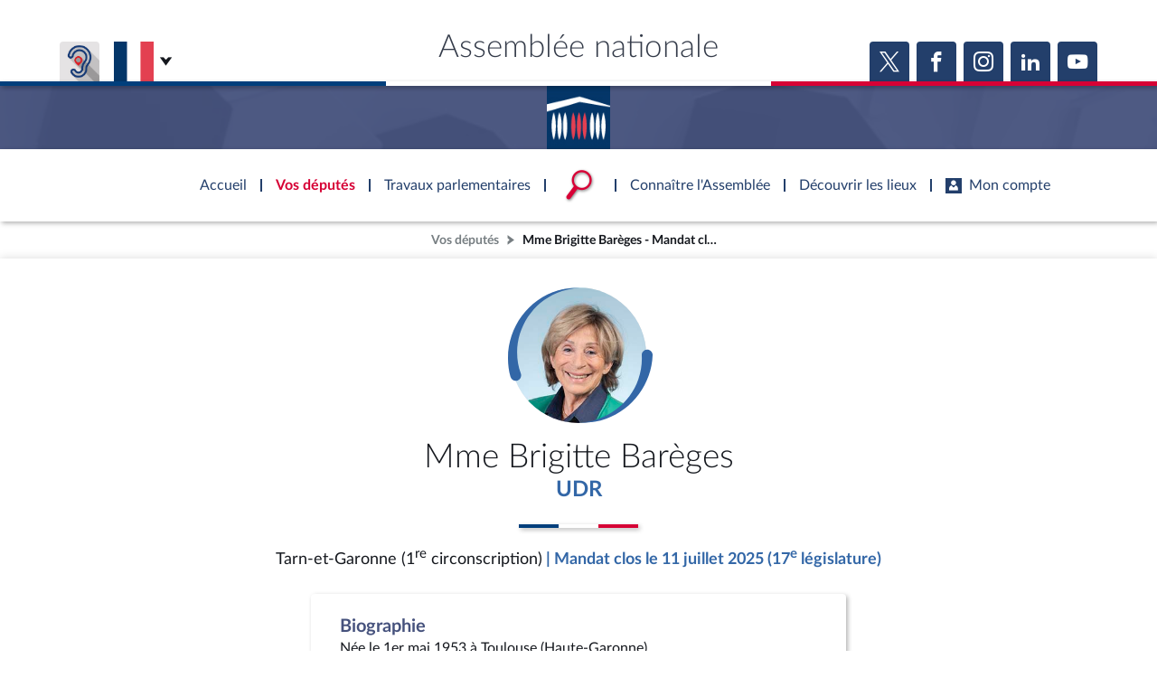

--- FILE ---
content_type: text/html; charset=UTF-8
request_url: https://www.assemblee-nationale.fr/dyn/deputes/PA267561
body_size: 8793
content:


<!DOCTYPE html>
<html class="no-js" lang="fr">
<head>
    <title>Mme Brigitte Barèges - Mandat clos - Tarn-et-Garonne (1re circonscription) - Assemblée nationale</title>
    <link rel="shortcut icon" href="/dyn/assets/favicon.ico" type="image/x-ico">

                

<meta charset="utf-8">
<meta name="Content-Type" content="text/html; charset=utf-8">
<meta name="Content-Language" content="fr">
<meta name="X-UA-Compatible" content="IE=edge,chrome=1">
<meta name="viewport" content="width=device-width, initial-scale=1, shrink-to-fit=no">
<meta name="author" content="Assemblée nationale">
<meta name="copyright" content="Assemblée nationale">
<meta name="description" content="Mme Brigitte Barèges - Tarn-et-Garonne (1re circonscription) - députée du groupe UDR . Retrouvez ses travaux parlementaires(interventions vidéo, documents, votes, ...), ses fonctions et ses mandats . ">

<meta property="og:site_name" content="Assemblée nationale">
<meta property="og:type" content="website">
<meta property="og:url" content="https://www.assemblee-nationale.fr/dyn/deputes/PA267561">
<meta property="og:image" content="https://www.assemblee-nationale.fr/dyn/static/tribun/17/photos/carre/267561.jpg">
<meta property="og:title" content="Mme Brigitte Barèges - Mandat clos - Tarn-et-Garonne (1re circonscription)">
<meta property="og:description" content="Mme Brigitte Barèges - Tarn-et-Garonne (1re circonscription) - députée du groupe UDR . Retrouvez ses travaux parlementaires(interventions vidéo, documents, votes, ...), ses fonctions et ses mandats . ">
<meta name="twitter:card" content="summary_large_image">
<meta name="twitter:site" content="@AssembleeNat">

<meta name="robots" content="">

    
                    <link rel="stylesheet" href="/assets/build/main.css">

    
    <link rel="stylesheet" href="/assets/build/acteur_depute_page.css">
    <link href="https://www2.assemblee-nationale.fr/static/assets/groupe_politique_coloration.css" rel="stylesheet" type="text/css" />

                <script type="text/javascript" src="/dyn/es6/getvariable.js"></script>
    </head>
<body class="_coloration-deputes "
            >
    <ul class="menu-evitement">
                <li>            <a id="menu-accessibility-main"
               href="#main"
               title="Aller directement au contenu"
            >Aller au contenu</a></li>
        <li>            <a id="menu-accessibility-footer"
               href="#footer"
               title="Aller directement au bas de la page"
            >Aller en bas de la page</a></li>
    </ul>

    <div id="root">
                            <header class="site-header print-exclude">

    <div class="site-header--top-wrapper">
        <div class="container _medium">

            <span class="site-header--top-wrapper--title">Assemblée nationale</span>

            <div class="site-header--top-wrapper--left">
                <ul class="_no-style _gutter-xs _align-end focus-within">
                    <li>
                        <a class="button _icon-squared _colored-grey _big @Tilt"
                           href="https://www.acce-o.fr/client/assemblee-nationale"
                           target="_blank"
                           data-tipsy="Malentendants ? Sourds ?<br>Contactez-nous avec ACCEO (ouverture dans un nouvel onglet)"
                           data-position="bottom"
                           data-hoverScale="1.1"
                           style="background-image: url('/dyn/assets/images/icons/acceo.jpg');"
                        >
                            <span></span>
                        </a>
                    </li>
                                                            <li>
                        <div class="lang-selector">
                            <div class="lang-selector-current">
                                <div class="flag-item" flag-name="fr"></div>
                                <i class="an-icons-chevron-bottom _ml-xs"></i>
                            </div>
                            <div class="lang-selector-list">
                                <div class="lang-selector-list--items">
                                    <div class="flag-item" flag-name="gb">
                                        <a href="https://www2.assemblee-nationale.fr/langues/welcome-to-the-english-website-of-the-french-national-assembly" class="inner">Basculer vers le site en anglais</a>
                                    </div>
                                    <div class="flag-item" flag-name="de">
                                        <a href="https://www2.assemblee-nationale.fr/langues/willkommen-auf-der-deutschsprachigen-webseite-der-franzoesischen-nationalversammlung" class="inner">Basculer vers le site en allemand</a>
                                    </div>
                                </div>
                            </div>
                        </div>
                    </li>
                </ul>
            </div>

            <div class="site-header--top-wrapper--right">
                

    <div class="relative-flex _coloration-primary">
        <ul class="button-list @FocusableList">
                            <li>
                    <a class="button _icon-squared _colored _big @Tilt"
                       href="https://twitter.com/AssembleeNat"
                       target="_blank"
                       data-tipsy="Accéder à la page X (nouvel onglet)"
                       data-position="bottom"
                       data-hoverScale="1.1"
                    >
                        <span class="an-icons-twitter"></span>
                    </a>
                </li>
                                        <li>
                    <a class="button _icon-squared _colored _big @Tilt"
                       href="https://fr-fr.facebook.com/AssembleeNationale"
                       target="_blank"
                       data-tipsy="Accéder à la page Facebook (nouvel onglet)"
                       data-position="bottom"
                       data-hoverScale="1.1"
                    >
                        <span class="an-icons-facebook"></span>
                    </a>
                </li>
                                        <li>
                    <a class="button _icon-squared _colored _big @Tilt"
                       href="https://www.instagram.com/assembleenationale"
                       target="_blank"
                       data-tipsy="Accéder à la page Instagram (nouvel onglet)"
                       data-position="bottom"
                       data-hoverScale="1.1"
                    >
                        <span class="an-icons-instagram"></span>
                    </a>
                </li>
                                        <li>
                    <a class="button _icon-squared _colored _big @Tilt"
                       href="https://fr.linkedin.com/company/assemblee-nationale"
                       target="_blank"
                       data-tipsy="Accéder à la page LinkedIn (nouvel onglet)"
                       data-position="bottom"
                       data-hoverScale="1.1"
                    >
                        <span class="an-icons-linkedin2"></span>
                    </a>
                </li>
                                        <li>
                    <a class="button _icon-squared _colored _big @Tilt"
                       href="https://www.youtube.com/@Assemblee-nationale"
                       target="_blank"
                       data-tipsy="Accéder à la page YouTube (nouvel onglet)"
                       data-position="bottom"
                       data-hoverScale="1.1"
                    >
                        <span class="an-icons-youtube"></span>
                    </a>
                </li>
                                </ul>
    </div>


            </div>
        </div>
    </div>

    <div class="hr-flag-large"></div>

    <div class="site-header--logo-wrapper _colored" role="banner">
        <div class="@BackgroundVideo" data-videoOpacity="0.05" data-videoUrl="/dyn/assets/videos/background_video_5.mp4"></div>
        <div class="site-header--logo-wrapper--logo">
            <a href="https://www.assemblee-nationale.fr" class="inner">Accèder à la page d&#039;accueil</a>
        </div>
    </div>

</header>
    

        
<nav id="header-navigation">

    <div id="header-navigation--links">
        <div class="container">
            <ul id="header-main-navigation">
                <li class="">
                    <span>Accueil</span>
                    <a href="https://www.assemblee-nationale.fr" class="inner">Accèder à la page d&#039;accueil</a>
                </li>
                <li class="current" data-tab-index="1">
                    <span>Vos députés</span>
                </li>
                <li class="" data-tab-index="2">
                    <span>Travaux parlementaires</span>
                </li>
                <li data-tab-index="3" data-on="open-general-search">
                    <span>
                        <img src="/dyn/assets/images/icons/icon_search.png" alt="Recherche">
                    </span>
                </li>
                <li class="" data-tab-index="4">
                    <span>Connaître l&#039;Assemblée</span>
                </li>
                <li class="" data-tab-index="5">
                    <span>Découvrir les lieux</span>
                </li>
                <li class="" data-tab-index="6">
                    <span><i class="an-icons-user"></i>Mon compte</span>
                </li>
            </ul>
            <div id="header-navigation--logo">
                <a href="https://www.assemblee-nationale.fr" class="inner">Accèder à la page d&#039;accueil</a>
            </div>
                    </div>
    </div>

    <div id="header-navigation--tabs">

                <div class="header-navigation--tab _colored-deputes">
            <div class="container">
                <div class="ha-grid with-divider">
                    <div class="ha-grid-item size-1">
                        <div class="header-navigation--tab--info-box">
                            <div class="header-navigation--tab--info-box--title">Vos députés</div>
                            <div class="header-navigation--tab--info-box--content">
                                <img src="/dyn/assets/images/icons/icon_deputes.png" alt="">
                            </div>
                        </div>
                    </div>
                    <div class="ha-grid-item size-1">
                        <div class="header-navigation--tab--list-box">
                            <div class="content">
                                <a href="https://presidence.assemblee-nationale.fr/">Présidence</a>
                                <a href="https://www.assemblee-nationale.fr/dyn/vos-deputes">577 députés</a>
                                <a href="https://www.assemblee-nationale.fr/dyn/les-groupes-politiques">Groupes politiques</a>
                                <a href="https://www.elections-legislatives.fr">Élections législatives</a>
                            </div>
                        </div>
                    </div>
                    <div class="ha-grid-item size-1"></div>
                </div>
            </div>
        </div>

                <div class="header-navigation--tab _colored-travaux">
            <div class="container">
                <div class="ha-grid with-divider">
                    <div class="ha-grid-item size-1">
                        <div class="header-navigation--tab--info-box">
                            <div class="header-navigation--tab--info-box--title">Travaux parlementaires</div>
                            <div class="header-navigation--tab--info-box--content">
                                <img src="/dyn/assets/images/icons/icon_travaux.png" alt="">
                            </div>
                        </div>
                    </div>
                    <div class="ha-grid-item size-1">
                        <div class="header-navigation--tab--list-box">
                            <div class="title">
                                <a href="https://www.assemblee-nationale.fr/dyn/seance-publique">Séance publique</a>
                                <a href="https://www.assemblee-nationale.fr/dyn/commissions-et-autres-organes">Commissions et autres organes</a>
                                <a href="https://www.assemblee-nationale.fr/dyn/europe-et-international">Europe et International</a>
                                <a href="https://www.assemblee-nationale.fr/dyn/17/travaux-de-controle">Contrôle et évaluation </a>
                                <a href="https://www.assemblee-nationale.fr/dyn/congres">Congrès</a>
                                <a href="https://www.assemblee-nationale.fr/dyn/petitions">Pétitions</a>
                            </div>
                        </div>
                    </div>
                    <div class="ha-grid-item size-2">
                        <div class="header-navigation--tab--list-box">
                            <div class="title">
                                <a href="https://www.assemblee-nationale.fr/dyn/documents-parlementaires">Documents parlementaires</a>
                            </div>
                            <div class="content">
                                <div class="ha-grid">
                                    <div class="ha-grid-item size-full">
                                        <ul>
                                            <li><a href="https://www2.assemblee-nationale.fr/documents/liste/(type)/projets-loi">Projets de loi</a></li>
                                            <li><a href="https://www2.assemblee-nationale.fr/documents/liste/(type)/propositions-loi">Propositions de loi</a></li>
                                                                                        <li><a href="https://www.assemblee-nationale.fr/dyn/17/amendements" class="override-router-link">Amendements</a></li>
                                            <li><a href="https://www2.assemblee-nationale.fr/documents/liste/(type)/ta">Textes adoptés</a></li>
                                        </ul>
                                    </div>
                                    <div class="ha-grid-item size-full">
                                        <ul>
                                            <li><a href="https://www2.assemblee-nationale.fr/documents/liste/(type)/rapports-information/(legis)/17">Rapports d'information</a></li>
                                            <li><a href="https://www.assemblee-nationale.fr/dyn/17/organes/autres-commissions/commissions-enquete">Rapports d'enquête</a></li>
                                            <li><a href="https://www2.assemblee-nationale.fr/documents/liste/(type)/rapports">Rapports législatifs</a></li>
                                            <li><a href="https://www2.assemblee-nationale.fr/documents/liste/(type)/rapports-application-loi/(legis)/17">Rapports sur l'application des lois</a></li>
                                            <li><a href="https://www.assemblee-nationale.fr/dyn/taux-application-lois">Baromètre de l’application des lois</a></li>
                                        </ul>
                                    </div>
                                    <div class="ha-grid-item size-full">
                                        <ul>
                                            <li><a href="https://www.assemblee-nationale.fr/dyn/17/dossiers">Dossiers législatifs</a></li>
                                            <li><a href="https://www2.assemblee-nationale.fr/dans-l-hemicycle/budget-et-securite-sociale">Budget et sécurité sociale</a></li>
                                            <li><a href="https://www.assemblee-nationale.fr/dyn/17/questions">Questions écrites et orales</a></li>
                                            <li><a href="https://www.assemblee-nationale.fr/dyn/17/comptes-rendus/seance" target="_self">Comptes rendus des débats</a></li>
                                        </ul>
                                    </div>
                                </div>
                            </div>
                        </div>
                    </div>
                </div>
            </div>
        </div>

                <div class="header-navigation--tab">
            <div class="header-navigation--search-container">
                <div class="container _small">

                    <div class="search-input general-search-input">

            <div class="search-input--filter">
            <div class="search-input--filter-current _colored-grey">
                <span></span>
            </div>
            <div class="search-input--filter-selection _colored-grey"></div>
        </div>
    
    <div class="search-input--input">
        <input type="text" placeholder="Recherche général" alt="Recherche général">
        <div class="search-input--result-lists"></div>
    </div>

    <div class="search-input--submit _colored-grey">
        <i class="an-icons-search2"></i>
    </div>

</div>

                </div>
            </div>
        </div>

                <div class="header-navigation--tab _colored-connaissance">
            <div class="container">
                <div class="ha-grid with-divider">
                    <div class="ha-grid-item size-1">
                        <div class="header-navigation--tab--info-box">
                            <div class="header-navigation--tab--info-box--title">Connaître l&#039;Assemblée</div>
                            <div class="header-navigation--tab--info-box--content">
                                <img src="/dyn/assets/images/icons/icon_connaissance.png" alt="">
                            </div>
                        </div>
                    </div>
                    <div class="ha-grid-item size-1">
                        <div class="header-navigation--tab--list-box">
                            <div class="content">
                                <a href="https://www.assemblee-nationale.fr/dyn/role-et-pouvoir-de-assemblee">Rôle et pouvoirs de l'Assemblée</a>
                                <div class="header-navigation--tab--list-box--sublinks">
                                    <ul>
                                        <li><a href="https://www.assemblee-nationale.fr/dyn/synthese">Fiches « Connaissance de l’Assemblée »</a></li>
                                    </ul>
                                </div>
                                <a href="https://www.assemblee-nationale.fr/dyn/organisation-de-assemblee">Organisation de l'Assemblée</a>
                                <div class="header-navigation--tab--list-box--sublinks">
                                    <ul>
                                        <li><a href="https://presidence.assemblee-nationale.fr/">Présidence</a></li>
                                        <li><a href="https://www2.assemblee-nationale.fr/17/la-conference-des-presidents">Conférence des Présidents</a></li>
                                        <li><a href="https://www2.assemblee-nationale.fr/17/le-bureau-de-l-assemblee-nationale">Bureau</a></li>
                                        <li><a href="https://www2.assemblee-nationale.fr/17/le-college-des-questeurs">Collège des Questeurs</a></li>
                                        <li><a href="https://www.assemblee-nationale.fr/dyn/annuaire-des-services-de-assemblee-nationale">Services</a></li>
                                    </ul>
                                </div>
                            </div>
                        </div>
                    </div>
                    <div class="ha-grid-item size-1">
                        <div class="header-navigation--tab--list-box">
                            <div class="content">
                                <a href="https://www2.assemblee-nationale.fr/17/statistiques-de-l-activite-parlementaire">Statistiques et chiffres clés</a>
                                <a href="https://www.assemblee-nationale.fr/dyn/transparence-et-deontologie">Transparence et déontologie</a>
                                <a href="https://www.assemblee-nationale.fr/dyn/documents-de-reference">Documents de référence<span>( Constitution | Règlement de l'Assemblée ... )</span></a>
                            </div>
                        </div>
                    </div>
                    <div class="ha-grid-item size-1">
                        <div class="header-navigation--tab--list-box">
                            <div class="content">
                                <a href="https://www.assemblee-nationale.fr/dyn/histoire-et-patrimoine">Histoire</a>
                                <a href="https://www2.assemblee-nationale.fr/decouvrir-l-assemblee/juniors">Juniors</a>
                                <a href="http://archives.assemblee-nationale.fr/">Anciennes législatures</a>
                                <a href="https://www.assemblee-nationale.fr/liens.asp">Liens vers les sites publics</a>
                            </div>
                        </div>
                    </div>
                </div>
            </div>
        </div>

                <div class="header-navigation--tab _colored-patrimoine">
            <div class="container">
                <div class="ha-grid with-divider">
                    <div class="ha-grid-item size-1">
                        <div class="header-navigation--tab--info-box">
                            <div class="header-navigation--tab--info-box--title">Découvrir les lieux</div>
                            <div class="header-navigation--tab--info-box--content">
                                <img src="/dyn/assets/images/icons/icon_connaissance.png" alt="">
                            </div>
                        </div>
                    </div>
                    <div class="ha-grid-item size-1">
                        <div class="header-navigation--tab--list-box">
                            <div class="content">
                                <a href="https://www.assemblee-nationale.fr/dyn/visite">Visiter l'Assemblée</a>
                                <a href="https://www.assemblee-nationale.fr/dyn/visite/visite-virtuelle">Visite virtuelle du palais Bourbon</a>
                                <a href="https://www.assemblee-nationale.fr/dyn/assister-aux-debats">Assister à une séance</a>
                                <a href="https://www2.assemblee-nationale.fr/decouvrir-l-assemblee/ouverture-de-l-assemblee-aux-chercheurs2">Accès des chercheurs à l’Assemblée</a>
                            </div>
                        </div>
                    </div>
                    <div class="ha-grid-item size-1">
                        <div class="header-navigation--tab--list-box">
                            <div class="content">
                                <a href="https://www.assemblee-nationale.fr/dyn/histoire-et-patrimoine">Patrimoine</a>
                                <a href="https://www.assemblee-nationale.fr/dyn/bibliotheque">La Bibliothèque</a>
                                <a href="https://www.assemblee-nationale.fr/dyn/archives">Les archives</a>
                                <a href="https://www.assemblee-nationale.fr/dyn/visite#contacts_et_acces">Contacts et plan d'accès</a>
                                <a href="https://www.assemblee-nationale.fr/presse/photos.asp">Photos libres de droit </a>
                            </div>
                        </div>
                    </div>
                </div>
            </div>
        </div>

                <div class="header-navigation--tab _colored-primary">
            <div class="container">
                <div class="ha-grid with-divider">
                                                                 <div class="ha-grid-item size-1">
                            <div class="header-navigation--tab--info-box">
                                <div class="header-navigation--tab--info-box--title" data-assistant-amendement-allowed="false">Connexion &amp; inscription</div>
                                <div class="header-navigation--tab--info-box--content">
                                    <img src="/dyn/assets/images/icons/icon_account.png" alt="">
                                </div>
                            </div>
                        </div>

                        <div class="ha-grid-item size-2">
                            <div class="header-navigation--tab--center-box">
                                <div class="ha-grid _centered">
                                    <div class="ha-grid-item size-1-2">
                                        <div class="form-actions">
                                            <div class="form-action">
                                                <div class="button _colored-travaux @Tilt">
                                                    <i class="an-icons-unlock"></i>S&#039;identifier
                                                    <a class="inner" href="https://www.assemblee-nationale.fr/dyn/maintenance/authentification">S&#039;identifier</a>
                                                </div>
                                            </div>
                                            <div class="form-action _pt-small">
                                                <a href="https://www.assemblee-nationale.fr/dyn/maintenance/authentification">Mot de passe oublié <i class="an-icons-chevron-right"></i></a>
                                            </div>
                                        </div>
                                    </div>
                                </div>
                            </div>
                        </div>

                        <div class="ha-grid-item size-1">
                            <div class="header-navigation--tab--center-box">
                                <div class="registration-link @Tilt">
                                    <i class="an-icons-user"></i>
                                    <span class="_small">Vous n&#039;avez pas encore de compte ?</span>
                                    <br>
                                    <b><i class="an-icons-chevron-right"></i> Enregistrez-vous</b>
                                    <a href="https://www.assemblee-nationale.fr/dyn/maintenance/authentification" class="inner">S&#039;inscrire</a>
                                </div>
                            </div>
                        </div>
                                    </div>
            </div>
        </div>

    </div>
</nav>

<nav id="header-navigation-mobile">
    <div class="header-navigation-mobile--container">
        <div>
            <div>
                <div>
                    <div class="header-navigation-mobile--container--logo-wrapper">
                        <div class="header-navigation-mobile--container--logo-wrapper--logo">
                            <a href="https://www.assemblee-nationale.fr" class="inner">Accèder à la page d&#039;accueil</a>
                        </div>
                    </div>
                    <div class="header-navigation-mobile--container--sitename">Assemblée nationale</div>
                    <div class="icon-bookmarks-container">
                                            </div>
                </div>
            </div>
        </div>
    </div>
</nav>
<div id="header-navigation--spacer"></div>

<div id="site-mask"></div>

        
                            <nav class="page-breadcrumb print-exclude">
                <ul class="@FocusableList">
                                            <li>
                            <a href="https://www.assemblee-nationale.fr/dyn/vos-deputes" target="_self" title="Accéder à la page « Vos députés »">Vos députés</a>
                        </li>
                                                                <li>
                            <span title="Vous êtes sur la page « Mme Brigitte Barèges - Mandat clos - Tarn-et-Garonne (1re circonscription) »">Mme Brigitte Barèges - Mandat clos - Tarn-et-Garonne (1re circonscription)</span>
                        </li>
                                    </ul>
            </nav>
        
                <main id="main" role="main">
            
    <div class="page">
        <div class="page-content">
            
    <div class="_coloration-gp-17-udr">
                

<section class="an-section _pt-medium _pb-xxs _coloration-gp-17-udr">
    <div class="container">
        <div class="relative-flex _vertical _centered-text">
            <div data-acteur-id="PA267561">
                
<div class="acteur-photo">
    <div class="acteur-photo-image">
        <div class="inner">
            <img class="_fit-cover _position-top" src="https://www.assemblee-nationale.fr/dyn/static/tribun/17/photos/carre/267561.jpg" alt="">
        </div>
    </div>
    
<svg fill="#3367A7" class="acteur-photo-ornament" xmlns:xlink="http://www.w3.org/1999/xlink" viewBox="0 0 292.93 272.93" x="0px" y="0px" style="enable-background:new 0 0 300 300;" xml:space="preserve">
    <path d="M4.98,179.98C-15.23,105.77,27.81,26.27,102.01,5.31,116.13,1.22,131.07-.47,145.68,.11c-15.91,.72-31.48,4.19-46.13,10.21C36.11,36.49,2.5,108.86,26.01,173.49c2.06,5.72-.9,12.03-6.62,14.09-6.05,2.22-12.82-1.36-14.4-7.6h0Z"/>
    <path d="M292.91,136.43c-1.98,56.82-40.53,109.92-94.03,128.48-17.16,6.15-35.36,8.74-53.2,7.85,52.48-2.1,101.35-37.84,118.27-87.32,5.6-15.82,7.89-32.58,6.97-49-.34-6.08,4.31-11.28,10.38-11.62,6.51-.41,12.02,5.11,11.62,11.62h0Z"/>
</svg>
</div>

            </div>
            <h1 class="h1 _mt-small">Mme Brigitte Barèges</h1>
            <a class="h4 _colored link" href="/dyn/org/PO847173?cible=composition" title="Accédez à la composition du groupe">
                UDR
            </a>
                                </div>

        <hr class="hr-flag _mt-ms _mb-ms">

        <div class="_mb-small _centered-text">
            <span class="_big">Tarn-et-Garonne (1<sup>re</sup> circonscription)</span>
                            <span class="_colored _bold _big">| Mandat clos le 11 juillet 2025 (17<sup>e</sup> législature)</span>
                    </div>
    </div>
</section>


                
                <section class="an-section _pt-xs">
            <div class="container">

                <div class="ha-grid _pb-small _centered">
                                        










    <div class="ha-grid-item _size-2">

<div class="an-bloc _style-6
                          "
                   data-actions="{&quot;blank&quot;:&quot;&quot;}"
          data-id=" / Bloc de style '6'"     data-scrollToEmbedAtOpening="true"
>
                                    <div class="bloc-content">
                                <div class="_gutter-xxs _vertical">

                                                                        <div>
                                        <span class="h5 _colored-deputes">Biographie</span>
                                        <br>
                                        <p>Née le 1er mai 1953 à Toulouse (Haute-Garonne)<br>Avocat</p>
                                    </div>

                                                                        
                                                                        
                                                                        
                                                                                                                <div>
                                            <span class="h5 _colored-deputes">Date de fin de mandat</span>
                                            <br>
                                            <span>11 juillet 2025 (Démission d&#039;office sur décision du Conseil constitutionnel)</span>
                                        </div>
                                    
                                                                                                        </div>
                            </div>
                        
        </div>


    </div>

                                                        </div>

                <div id="embedReference-infographies" class="@Embed relative-block _simple-embed _pt-small _pb-medium"></div>

                                
                                <div class="ha-grid _centered _small-bottom-margin">
                                                                












    <div class="ha-grid-item _size-1">

<div class="an-bloc _style-5
     _no-shadow      _coloration-primary                @Tilt "
                   data-actions="{&quot;blank&quot;:&quot;\/dyn\/org\/PO847173&quot;}"
          data-id=" / Bloc de style '5'"     data-scrollToEmbedAtOpening="true"
>
                        
        <div class="relative-flex _vertical _width-100">
            <div class="bloc-inner _colored-primary ">
                                <div class="bloc-title ">
                    <span class="">Voir le groupe politique</span>
                </div>
                                    <div class="bloc-icon">
                        <span class="an-icons-chevron-right "></span>
                    </div>
                            </div>
                    </div>
    
                <a class="inner"
           href="/dyn/org/PO847173"
                              ></a>
    </div>


    </div>


                                    </div>

                                
            </div>
        </section>

                                            
<div class="page-title _pb-medium">
            <div >
        <h2 class="h1 ">Travaux (17<sup>e</sup> législature)</h2>
    </div>
            <hr class="hr-flag">
            </div>


                        <div class="embed-container">
                <div class="@Embed"
                     data-content="/dyn/deputes/PA267561/travaux-parlementaires"
                     data-openAtStart="true"
                     data-destroyIfEmpty="true"
                ></div>
            </div>
        
                



<section id="" class="an-section _colored-white _style-
    _with-shadow        _pt- _pb-"
>

    
    
    
                <div class="container">
                    <div class="ha-grid _centered">
                        <div class="ha-grid-item _size-2">
                            <div class="_gutter-xs _vertical">

                                <div class="embed-container">
                                    <div class="@Embed"
                                         data-content="/dyn/deputes/PA267561/fonctions"
                                         data-openAtStart="2000"
                                    ></div>
                                </div>

                                
                                













<div class="an-bloc _style-5
     _no-shadow      _coloration-primary                @Tilt "
                   data-actions="{&quot;blank&quot;:&quot;\/dyn\/deputes\/PA267561\/fonctions?archive=oui&quot;}"
          data-id=" / Bloc de style '5'"     data-scrollToEmbedAtOpening="true"
>
                        
        <div class="relative-flex _vertical _width-100">
            <div class="bloc-inner _colored-primary ">
                                <div class="bloc-title ">
                    <span class="">Historique > Anciens mandats et fonctions</span>
                </div>
                                    <div class="bloc-icon">
                        <span class="an-icons-chevron-right "></span>
                    </div>
                            </div>
                    </div>
    
                <a class="inner"
           href="/dyn/deputes/PA267561/fonctions?archive=oui"
                              ></a>
    </div>





                                                                    <div class="embed-container">
                                        













<div class="an-bloc _style-5
     _no-shadow      _coloration-primary                @Tilt "
                   data-actions="{&quot;blank&quot;:&quot;\/dyn\/deputes\/PA267561\/travaux-parlementaires?archive=oui&quot;}"
          data-id=" / Bloc de style '5'"     data-scrollToEmbedAtOpening="true"
>
                        
        <div class="relative-flex _vertical _width-100">
            <div class="bloc-inner _colored-primary ">
                                <div class="bloc-title ">
                    <span class="">Archives des travaux parlementaires</span>
                </div>
                                    <div class="bloc-icon">
                        <span class="an-icons-chevron-right "></span>
                    </div>
                            </div>
                    </div>
    
                <a class="inner"
           href="/dyn/deputes/PA267561/travaux-parlementaires?archive=oui"
                              ></a>
    </div>




                                    </div>
                                
                            </div>
                        </div>
                    </div>
                </div>

            
</section>

                <div class="embed-container">
            <div id="embedReference-travaux-parlementaires"
                 class="@Embed _simple-embed"
                 data-avoidSameUrlRequest="true"
                 data-destroyIfEmpty="true"
            ></div>
        </div>

    </div>

        </div>
    </div>

        </main>

                            <footer id="footer" class="site-footer print-exclude" role="contentinfo">

    <div class="site-footer--top">
        <div class="site-footer--top-logo"></div>
        <div class="hr-flag-large"></div>
    </div>

    <div class="site-footer--content">

        <div class="container _small">
            <div class="ha-grid with-divider bloc-first">
                <div class="ha-grid-item size-1-2 bloc-lcp">
                    <div class="@Tilt">
                        <div class="block-footer-image">
                            <div>
                                <img src="/dyn/assets/images/logos/LCP.png" alt="" aria-hidden="true" />
                            </div>
                            <div>LCP<br/><span>Accédez à toute<br/>l'actualité de<br/>la Chaine Parlementaire</span></div>
                            <a href="http://www.lcp.fr/" class="inner"
                               title="Site web LCP Assemblée nationale"></a>
                        </div>
                    </div>
                </div>
                <div class="ha-grid-item size-1-2 bloc-opendata">
                    <div class="@Tilt">
                        <div class="block-footer-image">
                            <div>OPEN DATA<br/><span>Accédez à toutes<br/>les données de<br/>l'Assemblée nationale</span></div>
                            <a href="https://data.assemblee-nationale.fr/" class="inner"
                               title="Site web de l'open data"></a>
                            <div>
                                <span class="an-icons-logo-opendata"></span>
                            </div>
                        </div>
                    </div>
                </div>
            </div>

            <div class="bloc-second">
                <div class="relative-flex _gutter-xs _wrap">
                    <div class="flex0">
                        <ul class="squared-button-list">
                            <li class="_mr-medium">
                                <a href="https://www.acce-o.fr/client/assemblee-nationale"
                                   target="_blank"
                                   class="inner"
                                   title="Malentendants ? Sourds ? Contactez-nous avec ACCEO (ouverture dans un nouvel onglet)"
                                   style="background-image: url('/dyn/assets/images/icons/acceo.jpg');"></a>
                            </li>
                        </ul>
                    </div>
                    <div class="flex0">
                        

    <div class="relative-flex _coloration-primary">
        <ul class="button-list @FocusableList">
                            <li>
                    <a class="button _icon-squared _colored _big @Tilt"
                       href="https://twitter.com/AssembleeNat"
                       target="_blank"
                       data-tipsy="Accéder à la page X (nouvel onglet)"
                       data-position="bottom"
                       data-hoverScale="1.1"
                    >
                        <span class="an-icons-twitter"></span>
                    </a>
                </li>
                                        <li>
                    <a class="button _icon-squared _colored _big @Tilt"
                       href="https://fr-fr.facebook.com/AssembleeNationale"
                       target="_blank"
                       data-tipsy="Accéder à la page Facebook (nouvel onglet)"
                       data-position="bottom"
                       data-hoverScale="1.1"
                    >
                        <span class="an-icons-facebook"></span>
                    </a>
                </li>
                                        <li>
                    <a class="button _icon-squared _colored _big @Tilt"
                       href="https://www.instagram.com/assembleenationale"
                       target="_blank"
                       data-tipsy="Accéder à la page Instagram (nouvel onglet)"
                       data-position="bottom"
                       data-hoverScale="1.1"
                    >
                        <span class="an-icons-instagram"></span>
                    </a>
                </li>
                                        <li>
                    <a class="button _icon-squared _colored _big @Tilt"
                       href="https://fr.linkedin.com/company/assemblee-nationale"
                       target="_blank"
                       data-tipsy="Accéder à la page LinkedIn (nouvel onglet)"
                       data-position="bottom"
                       data-hoverScale="1.1"
                    >
                        <span class="an-icons-linkedin2"></span>
                    </a>
                </li>
                                        <li>
                    <a class="button _icon-squared _colored _big @Tilt"
                       href="https://www.youtube.com/@Assemblee-nationale"
                       target="_blank"
                       data-tipsy="Accéder à la page YouTube (nouvel onglet)"
                       data-position="bottom"
                       data-hoverScale="1.1"
                    >
                        <span class="an-icons-youtube"></span>
                    </a>
                </li>
                                </ul>
    </div>


                    </div>
                </div>
            </div>
        </div>

        <div class="container">
            <div class="bloc-third" role="contentinfo">

                <div class="bloc-third-item">
                    <div><a href="https://boutique.assemblee-nationale.fr/" title="Accéder au site boutique de l'Assemblée nationale">BOUTIQUE DE L'ASSEMBLEE</a></div>
                    <div class="an-icons-chevron-right"></div>
                </div>

                <div class="bloc-third-item link-abonnements-action custom-tippy-theme-abonnements">
                    <div>UNE SEMAINE À L'ASSEMBLÉE</div>
                    <div class="an-icons-chevron-right"></div>
                </div>

                <div id="template-tippy-abonnements" style="display: none;">
                    <div id="mc_embed_signup abonnements-container">
                        <div class="abonnements-container--header">Une semaine à l'Assemblée</div>
                        <div class="abonnements-container--description">
                            <p>Inscrivez-vous à notre lettre <span>Une semaine à l'Assemblée</span> et recevez tous les vendredis dans votre messagerie les temps forts de l'actualité de la semaine à venir !</p>
                            <p>Votre adresse de messagerie est uniquement utilisée pour vous envoyer les lettres de l'Assemblée nationale. Vous pouvez à tout moment utiliser le lien de désabonnement intégré dans la lettre. <a href="/dyn/info-site">En savoir plus sur la gestion de vos données et de vos droits</a></p>
                        </div>
                        <div class="abonnements-container--description">
                            <p>
                                <a href="https://se.assemblee-nationale.fr/form/60903/12/form.aspx" target="_self">Abonnez-vous à la lettre d'actualité</a>
                            </p>
                        </div>
                    </div>
                </div>

                <div class="bloc-third-item">
                    <div><a href="/dyn/s-abonner-aux-services-en-ligne-de-l-assemblee-nationale" title="S'abonner aux autres services en ligne">S'ABONNER À UN SERVICE</a></div>
                    <div class="an-icons-chevron-right"></div>
                </div>

                <div class="bloc-third-item">
                    <div><a href="https://leximpact.an.fr" title="Accéder à l'outil d'évaluation Leximpact">OUTIL D'ÉVALUATION LEXIMPACT</a></div>
                    <div class="an-icons-chevron-right"></div>
                </div>

            </div>
        </div>

        <div class="container _small">
            <div class="bloc-fourth">
                <div>&copy;Tous droits réservés Assemblée nationale 2019</div>
                <a href="/dyn/info-site" title="Accéder aux mentions légales de l'Assemblée nationale">Mentions légales</a>
                <span> | </span>
                <a href="https://www2.assemblee-nationale.fr/static/accessibilite/declaration_accessibilite_assemblee-2023.pdf" title="Accessibilité : partiellement conforme"
                   target="_blank">Accessibilité : partiellement conforme</a>
                <span> | </span>
                <a href="/dyn/info-site" title="Contacter le webmestre">Contacter le webmestre</a>
                <span> | </span>
                <a href="/dyn/les-fils-rss-de-l-assemblee-nationale" title="Accéder aux fils RSS">Fils RSS</a>
                <span> | </span>
                <a href="/dyn/gestion-cookies" title="Gestion des cookies">Gestion des cookies</a>
                <div>
                    <span>Assemblée nationale - 126 Rue de l'Université, 75355 Paris 07 SP - Standard 01 40 63 60 00</span>
                </div>
            </div>
        </div>
    </div>

    <div id="site-footer--navigation--container">
    <div id="footer-navigation" class="site-footer--navigation--container h-100 d-flex flex-column">
        <div class="site-footer--navigation--container--top"></div>
        <div class="site-footer--navigation--container--content flex-grow-1">
            <div class="site-footer--navigation--container--content-myaccount">
                <div id="site-footer--navigation--container--content-myaccount--accordion">
                                                                    <div class="card _colored">
                            <div class="card-header current"
                                 id="headingConnect" data-toggle="collapse" data-target="#collapseConnect"
                                 aria-expanded="false" aria-controls="collapseConnect">
                                <div class="card-header--container d-flex align-items-center">
                                    <div class="card-header--container--logo">
                                        <img src="/dyn/assets/images/icons/icon_account.png" alt="">
                                    </div>
                                    <div class="card-header--container--name flex-grow-1">
                                        Connexion &amp; inscription
                                    </div>
                                    <div class="card-header--container--icon">
                                        <i class="an-icons-chevron-top"></i>
                                        <i class="an-icons-chevron-bottom"></i>
                                    </div>
                                </div>
                            </div>
                            <div id="collapseConnect" class="card-content collapse show"
                                 aria-labelledby="headingConnect"
                                 data-parent="#site-footer--navigation--container--content-myaccount--accordion">
                                <div class="card-body log-out">
                                    <div class="card-body--content row justify-content-center">
                                        <div class="login-link col-sm-5">
                                            <div class="d-flex align-items-center">
                                                <i class="an-icons-unlock"></i>S&#039;identifier
                                                <a class="inner" href="https://www.assemblee-nationale.fr/dyn/maintenance/authentification"></a>
                                            </div>
                                            <a href="https://www.assemblee-nationale.fr/dyn/maintenance/authentification">
                                                Mot de passe oublié
                                                <i class="an-icons-chevron-right"></i>
                                            </a>
                                        </div>

                                        <div class="registration-link col-sm-5 offset-sm-1">
                                            <i class="an-icons-user"></i>
                                            <span>Vous n&#039;avez pas encore de compte ?</span>
                                            <br>
                                            <b><i class="an-icons-chevron-right"></i> Enregistrez-vous
                                            </b>
                                            <a href="https://www.assemblee-nationale.fr/dyn/maintenance/authentification" class="inner"></a>
                                        </div>
                                    </div>
                                </div>
                            </div>
                        </div>
                                    </div>
            </div>
            <div class="site-footer--navigation--container--content-agenda"></div>
            <div class="site-footer--navigation--container--content-menu">
                <div class="_pa-xs">
                    <div class="relative-flex _wrap _gutter-xs">
                        <div class="flex1">
                            

    <div class="relative-flex _coloration-primary">
        <ul class="button-list @FocusableList">
                            <li>
                    <a class="button _icon-squared _colored _big @Tilt"
                       href="https://twitter.com/AssembleeNat"
                       target="_blank"
                       data-tipsy="Accéder à la page X (nouvel onglet)"
                       data-position="bottom"
                       data-hoverScale="1.1"
                    >
                        <span class="an-icons-twitter"></span>
                    </a>
                </li>
                                        <li>
                    <a class="button _icon-squared _colored _big @Tilt"
                       href="https://fr-fr.facebook.com/AssembleeNationale"
                       target="_blank"
                       data-tipsy="Accéder à la page Facebook (nouvel onglet)"
                       data-position="bottom"
                       data-hoverScale="1.1"
                    >
                        <span class="an-icons-facebook"></span>
                    </a>
                </li>
                                        <li>
                    <a class="button _icon-squared _colored _big @Tilt"
                       href="https://www.instagram.com/assembleenationale"
                       target="_blank"
                       data-tipsy="Accéder à la page Instagram (nouvel onglet)"
                       data-position="bottom"
                       data-hoverScale="1.1"
                    >
                        <span class="an-icons-instagram"></span>
                    </a>
                </li>
                                        <li>
                    <a class="button _icon-squared _colored _big @Tilt"
                       href="https://fr.linkedin.com/company/assemblee-nationale"
                       target="_blank"
                       data-tipsy="Accéder à la page LinkedIn (nouvel onglet)"
                       data-position="bottom"
                       data-hoverScale="1.1"
                    >
                        <span class="an-icons-linkedin2"></span>
                    </a>
                </li>
                                        <li>
                    <a class="button _icon-squared _colored _big @Tilt"
                       href="https://www.youtube.com/@Assemblee-nationale"
                       target="_blank"
                       data-tipsy="Accéder à la page YouTube (nouvel onglet)"
                       data-position="bottom"
                       data-hoverScale="1.1"
                    >
                        <span class="an-icons-youtube"></span>
                    </a>
                </li>
                                </ul>
    </div>


                        </div>
                        <div class="flex0">
                            <div class="lang-selector selector-display-top">
                                <div class="lang-selector-current d-flex align-items-center">
                                    <div class="flag-item" flag-name="fr"></div>
                                    <i class="an-icons-chevron-bottom"></i>
                                </div>
                                <div class="lang-selector-list selector-display-top align-items-center justify-content-center">
                                    <div class="lang-selector-list--items">
                                        <div class="flag-item" flag-name="gb">
                                            <a href="https://www2.assemblee-nationale.fr/langues/welcome-to-the-english-website-of-the-french-national-assembly" class="inner"></a>
                                        </div>
                                        <div class="flag-item" flag-name="de">
                                            <a href="https://www2.assemblee-nationale.fr/langues/willkommen-auf-der-deutschsprachigen-webseite-der-franzoesischen-nationalversammlung" class="inner"></a>
                                        </div>
                                    </div>
                                </div>
                            </div>
                        </div>
                    </div>
                </div>

                <div id="site-footer--navigation--container--content--accordion">
                    <div class="card _colored-home">
                        <div class="card-header ">
                            <div class="card-header--container d-flex align-items-center">
                                <div class="card-header--container--logo">
                                </div>
                                <div class="card-header--container--name flex-grow-1">
                                    Accueil
                                </div>
                                <div class="card-header--container--icon">
                                </div>
                                <a href="https://www.assemblee-nationale.fr" class="inner"></a>
                            </div>
                        </div>
                    </div>

                    <div class="card _colored-deputes">
                        <div class="card-header current"
                             id="headingDeputes" data-toggle="collapse" data-target="#collapseDeputes"
                             aria-expanded="false" aria-controls="collapseDeputes">
                            <div class="card-header--container d-flex align-items-center">
                                <div class="card-header--container--logo">
                                    <img src="/dyn/assets/images/icons/icon_deputes.png" alt="">
                                </div>
                                <div class="card-header--container--name flex-grow-1">
                                    Vos députés
                                </div>
                                <div class="card-header--container--icon">
                                    <i class="an-icons-chevron-top"></i>
                                    <i class="an-icons-chevron-bottom"></i>
                                </div>
                            </div>
                        </div>
                        <div id="collapseDeputes" class="card-content collapse" aria-labelledby="headingDeputes"
                             data-parent="#site-footer--navigation--container--content--accordion">
                            <div class="card-body">
                                <div class="card-body--content">
                                    <a href="https://presidence.assemblee-nationale.fr/">Présidence</a>
                                    <a href="https://www.assemblee-nationale.fr/dyn/vos-deputes">577 députés</a>
                                    <a href="https://www.assemblee-nationale.fr/dyn/les-groupes-politiques">Groupes
                                        politiques</a>
                                    <a href="https://www.elections-legislatives.fr">Élections législatives</a>
                                </div>
                            </div>
                        </div>
                    </div>

                    <div class="card _colored-travaux">
                        <div class="card-header "
                             id="headingTravaux" data-toggle="collapse" data-target="#collapseTravaux"
                             aria-expanded="false" aria-controls="collapseTravaux">
                            <div class="card-header--container d-flex align-items-center">
                                <div class="card-header--container--logo">
                                    <img src="/dyn/assets/images/icons/icon_travaux.png" alt="">
                                </div>
                                <div class="card-header--container--name flex-grow-1">
                                    Travaux parlementaires
                                </div>
                                <div class="card-header--container--icon">
                                    <i class="an-icons-chevron-top"></i>
                                    <i class="an-icons-chevron-bottom"></i>
                                </div>
                            </div>
                        </div>
                        <div id="collapseTravaux" class="card-content collapse" aria-labelledby="headingTravaux"
                             data-parent="#site-footer--navigation--container--content--accordion">
                            <div class="card-body">
                                <div class="card-body--content">
                                    <a href="https://www.assemblee-nationale.fr/dyn/seance-publique">Séance publique</a>
                                    <a href="https://www.assemblee-nationale.fr/dyn/commissions-et-autres-organes">Commissions
                                        et autres organes</a>
                                    <a href="https://www.assemblee-nationale.fr/dyn/europe-et-international">Europe et
                                        International</a>
                                    <a href="https://www.assemblee-nationale.fr/dyn/congres">Congrès</a>
                                    <a href="/petitions">Pétitions</a>
                                </div>
                            </div>
                            <div class="card-body">
                                <div class="card-body--title">
                                    <a href="https://www.assemblee-nationale.fr/dyn/documents-parlementaires"><span>Documents parlementaires</span></a>
                                </div>
                                <div class="card-body--content">
                                    <a href="https://www2.assemblee-nationale.fr/documents/liste/(type)/projets-loi">Projets de loi</a>
                                    <a href="https://www2.assemblee-nationale.fr/documents/liste/(type)/propositions-loi">Propositions de loi</a>
                                                                        <a href="https://www.assemblee-nationale.fr/dyn/17/amendements" class="override-router-link">Amendements</a>
                                    <a href="https://www2.assemblee-nationale.fr/documents/liste/(type)/ta">Textes adoptés</a>
                                    <br/>
                                    <a href="https://www2.assemblee-nationale.fr/documents/liste/(type)/rapports-information/(legis)/17">Rapports d'information</a>
                                    <a href="https://www.assemblee-nationale.fr/dyn/17/organes/autres-commissions/commissions-enquete">Rapports d'enquête</a>
                                    <a href="https://www2.assemblee-nationale.fr/documents/liste/(type)/rapports">Rapports législatifs</a>
                                    <a href="https://www2.assemblee-nationale.fr/documents/liste/(type)/rapports-application-loi/(legis)/17">Rapports sur l'application des lois</a>
                                    <a href="https://www.assemblee-nationale.fr/dyn/taux-application-lois">Baromètre de l’application des lois</a>
                                    <br/>
                                    <a href="https://www.assemblee-nationale.fr/dyn/17/dossiers">Dossiers
                                        législatifs</a>
                                    <a href="https://www2.assemblee-nationale.fr/dans-l-hemicycle/budget-et-securite-sociale">Budget et sécurité sociale</a>
                                    <a href="https://www.assemblee-nationale.fr/dyn/17/questions">Questions écrites et orales</a>
                                    <a href="https://www.assemblee-nationale.fr/dyn/17/comptes-rendus/seance">Comptes rendus des débats</a>
                                </div>
                            </div>
                        </div>
                    </div>

                    <div class="card _colored-connaissance">
                        <div class="card-header "
                             id="headingConnaissance" data-toggle="collapse" data-target="#collapseConnaissance"
                             aria-expanded="false" aria-controls="collapseConnaissance">
                            <div class="card-header--container d-flex align-items-center">
                                <div class="card-header--container--logo">
                                    <img src="/dyn/assets/images/icons/icon_connaissance.png" alt="">
                                </div>
                                <div class="card-header--container--name flex-grow-1">
                                    Connaître l&#039;Assemblée
                                </div>
                                <div class="card-header--container--icon">
                                    <i class="an-icons-chevron-top"></i>
                                    <i class="an-icons-chevron-bottom"></i>
                                </div>
                            </div>
                        </div>
                        <div id="collapseConnaissance" class="card-content collapse"
                             aria-labelledby="headingConnaissance"
                             data-parent="#site-footer--navigation--container--content--accordion">
                            <div class="card-body">
                                <div class="card-body--content">
                                    <a href="https://www.assemblee-nationale.fr/dyn/role-et-pouvoir-de-assemblee">Rôle et
                                        pouvoirs de l'Assemblée</a>
                                    <div class="card-body--content--sublinks">
                                        <ul>
                                            <li><a href="https://www.assemblee-nationale.fr/dyn/synthese">Fiches « Connaissance de l’Assemblée »</a></li>
                                        </ul>
                                    </div>
                                    <a href="https://www.assemblee-nationale.fr/dyn/organisation-de-assemblee">
                                        Organisation de l'Assemblée
                                    </a>
                                    <div class="card-body--content--sublinks">
                                        <ul>
                                            <li><a href="https://presidence.assemblee-nationale.fr/">Présidence</a></li>
                                            <li><a href="https://www2.assemblee-nationale.fr/17/la-conference-des-presidents">Conférence des
                                                    Présidents</a></li>
                                            <li><a href="https://www2.assemblee-nationale.fr/17/le-bureau-de-l-assemblee-nationale">Bureau</a></li>
                                            <li><a href="https://www2.assemblee-nationale.fr/17/le-college-des-questeurs">Collège des Questeurs</a>
                                            </li>
                                            <li><a href="https://www.assemblee-nationale.fr/dyn/annuaire-des-services-de-assemblee-nationale">Services</a></li>
                                        </ul>
                                    </div>
                                    <hr>
                                    <a href="https://www2.assemblee-nationale.fr/17/statistiques-de-l-activite-parlementaire">Statistiques et chiffres clés</a>
                                    <a href="https://www.assemblee-nationale.fr/dyn/transparence-et-deontologie">Transparence
                                        et déontologie</a>
                                    <a href="https://www.assemblee-nationale.fr/dyn/documents-de-reference">
                                        Documents de référence
                                        <br/>
                                        <span>( Constitution | Règlement de l'Assemblée ... )</span>
                                    </a>
                                    <hr>
                                    <a href="https://www.assemblee-nationale.fr/dyn/histoire-et-patrimoine">Histoire</a>
                                    <a href="https://www2.assemblee-nationale.fr/decouvrir-l-assemblee/juniors">Juniors</a>
                                    <a href="http://archives.assemblee-nationale.fr/">Anciennes législatures</a>
                                    <a href="https://www.assemblee-nationale.fr/liens.asp">Liens vers les sites publics</a>
                                </div>
                            </div>
                        </div>
                    </div>

                    <div class="card _colored-patrimoine">
                        <div class="card-header "
                             id="headingPatrimoine" data-toggle="collapse" data-target="#collapsePatrimoine"
                             aria-expanded="false" aria-controls="collapsePatrimoine">
                            <div class="card-header--container d-flex align-items-center">
                                <div class="card-header--container--logo">
                                    <img src="/dyn/assets/images/icons/icon_connaissance.png" alt="">
                                </div>
                                <div class="card-header--container--name flex-grow-1">
                                    Découvrir les lieux
                                </div>
                                <div class="card-header--container--icon">
                                    <i class="an-icons-chevron-top"></i>
                                    <i class="an-icons-chevron-bottom"></i>
                                </div>
                            </div>
                        </div>
                        <div id="collapsePatrimoine" class="card-content collapse"
                             aria-labelledby="headingPatrimoine"
                             data-parent="#site-footer--navigation--container--content--accordion">
                            <div class="card-body">
                                <div class="card-body--content">
                                    <a href="https://www.assemblee-nationale.fr/dyn/visite">Visiter l'Assemblée</a>
                                    <a href="https://www.assemblee-nationale.fr/dyn/visite/visite-virtuelle">Visite virtuelle du palais Bourbon</a>
                                    <a href="https://www.assemblee-nationale.fr/dyn/assister-aux-debats">Assister à une séance</a>
                                    <a href="https://www2.assemblee-nationale.fr/decouvrir-l-assemblee/ouverture-de-l-assemblee-aux-chercheurs2">Accès des chercheurs à l’Assemblée</a>
                                    <br>
                                    <a href="https://www.assemblee-nationale.fr/dyn/histoire-et-patrimoine">Patrimoine</a>
                                    <a href="https://www.assemblee-nationale.fr/dyn/bibliotheque">La Bibliothèque</a>
                                    <a href="https://www.assemblee-nationale.fr/dyn/archives">Les archives</a>
                                    <a href="https://www.assemblee-nationale.fr/dyn/visite#contacts_et_acces">Contacts et plan d'accès</a>
                                    <a href="https://www.assemblee-nationale.fr/presse/photos.asp">Photos libres de droit </a>
                                </div>
                            </div>
                        </div>
                    </div>
                </div>
            </div>
        </div>
        <div class="site-footer--navigation--container--bottom"></div>
    </div>
</div>
<div id="site-footer--navigation--spacer"></div>
<div id="site-footer--navigation">
    <div class="site-footer--navigation--container h-100 d-flex flex-row justify-content-center align-items-center">
        <div class="navigation-item site-footer--navigation--container--myaccount h-100"
             navigationMobileIcon="myaccount">
            <span class="an-icons-user d-flex align-items-center justify-content-center h-100"></span>
        </div>
        <div class="navigation-item site-footer--navigation--container--menu" navigationMobileIcon="menu">
            <span class="an-icons-menu d-flex align-items-center justify-content-center"></span>
        </div>
        <div class="navigation-item site-footer--navigation--container--agenda d-flex justify-content-center h-100"
             navigationMobileIcon="agenda">
            <span class="an-icons-agenda d-flex align-items-center justify-content-center h-100"></span>
        </div>
    </div>
</div>

</footer>

            </div>

        <div id="notificationContainer">
            </div>

                    <!-- Matomo -->
<script type="text/javascript">
  var _paq = window._paq = window._paq || [];
  /* tracker methods like "setCustomDimension" should be called before "trackPageView" */
  _paq.push(['setDocumentTitle', document.domain + "/" + document.title]);
  _paq.push(['setCookieDomain', '*.assemblee-nationale.fr' ]);
  _paq.push(["setDomains", ["*.assemblee-nationale.fr"]]);
  _paq.push(["setDoNotTrack", true]);
  _paq.push(['HeatmapSessionRecording::disable']);
  // Call disableCookies before calling trackPageView
  _paq.push(['disableCookies']);
  _paq.push(['trackPageView']);
  _paq.push(['enableLinkTracking']);
  (function() {
    var u="https://assembleenationale.matomo.cloud/";
    _paq.push(['setTrackerUrl', u+'matomo.php']);
    _paq.push(['setSiteId', '5']);
    var d=document, g=d.createElement('script'), s=d.getElementsByTagName('script')[0];
    g.type='text/javascript'; g.async=true; g.src='//cdn.matomo.cloud/assembleenationale.matomo.cloud/matomo.js'; s.parentNode.insertBefore(g,s);
  })();
</script>
<!-- End Matomo Code -->

<script src="/assets/build/main.js" defer></script>

    
    <script src="/assets/build/acteur_depute_page.js" defer></script>
</body>
</html>
